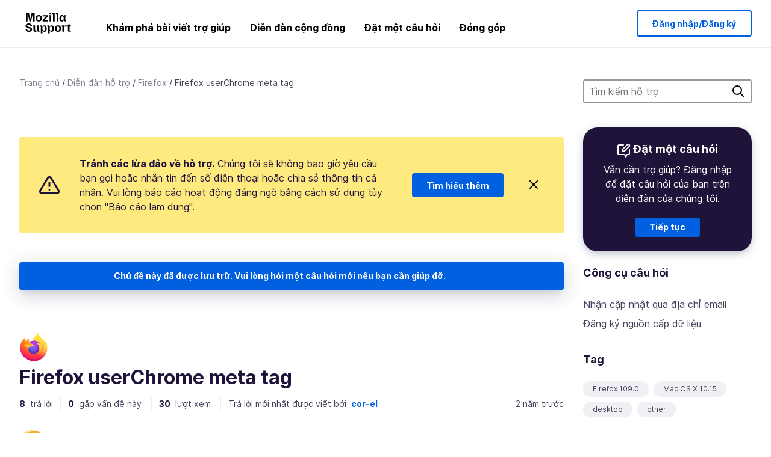

--- FILE ---
content_type: text/html; charset=utf-8
request_url: https://support.mozilla.org/vi/questions/1403060
body_size: 75019
content:



<!DOCTYPE html>
<html class="no-js" lang="vi"
  dir="ltr"
  data-gtm-container-id="G-2VC139B3XV"
  data-ga-content-group="support-forum-question-details"
  
  
  data-ga-topics="/other/"
  data-ga-products="/firefox/"
  
  >
<head>
  <!--
Read more about our custom configuration and use of Google Analytics here:
https://bugzilla.mozilla.org/show_bug.cgi?id=1122305#c8
-->

<!-- Google Tag Manager -->

  <script src="https://assets-prod.sumo.prod.webservices.mozgcp.net/static/gtm-snippet.f1a8b29a563ecd7a.js" nonce="Eml2dsvDcT0l8EyEVvC71Q=="></script>

<!-- End Google Tag Manager -->

  
  <meta http-equiv="Content-Type" content="text/html; charset=utf-8"/>

  
    <title>Firefox userChrome meta tag | Diễn đàn hỗ trợ Firefox | Mozilla Support</title>
  

  
<link rel="apple-touch-icon" sizes="180x180" href="https://assets-prod.sumo.prod.webservices.mozgcp.net/static/apple-touch-icon.40087fc676872dcc.png">
<link rel="icon" type="image/png" href="https://assets-prod.sumo.prod.webservices.mozgcp.net/static/favicon.abcbdb85e0f9e7a0.png">
<link rel="manifest" href="/manifest.json">
<link rel="shortcut icon" href="https://assets-prod.sumo.prod.webservices.mozgcp.net/static/favicon.abcbdb85e0f9e7a0.png">
<meta name="theme-color" content="#ffffff">


  <link rel="search" type="application/opensearchdescription+xml" title="Mozilla Support" href="/vi/search/xml"/>
  
    
      <link rel="alternate" type="application/atom+xml" href="/vi/questions/1403060/feed" title="Các câu trả lời gần đây cho Firefox userChrome meta tag"/>
    
  

  
  
  <link href="https://assets-prod.sumo.prod.webservices.mozgcp.net/static/screen.02cf61ea7585e2c7.css" rel="stylesheet" nonce="Eml2dsvDcT0l8EyEVvC71Q==">

  
  
  <script defer="defer" src="https://assets-prod.sumo.prod.webservices.mozgcp.net/static/32.a390ba7069326239.js" nonce="Eml2dsvDcT0l8EyEVvC71Q=="></script><script defer="defer" src="https://assets-prod.sumo.prod.webservices.mozgcp.net/static/common.ec3737bd76c83a6a.js" nonce="Eml2dsvDcT0l8EyEVvC71Q=="></script>
  
    <script defer="defer" src="https://assets-prod.sumo.prod.webservices.mozgcp.net/static/563.d2208bc80d8cbb85.js" nonce="Eml2dsvDcT0l8EyEVvC71Q=="></script><script defer="defer" src="https://assets-prod.sumo.prod.webservices.mozgcp.net/static/97.8e952a44863bc2d1.js" nonce="Eml2dsvDcT0l8EyEVvC71Q=="></script><script defer="defer" src="https://assets-prod.sumo.prod.webservices.mozgcp.net/static/566.52e082bc6ceca92f.js" nonce="Eml2dsvDcT0l8EyEVvC71Q=="></script><script defer="defer" src="https://assets-prod.sumo.prod.webservices.mozgcp.net/static/973.5c0e61d08bef7718.js" nonce="Eml2dsvDcT0l8EyEVvC71Q=="></script><script defer="defer" src="https://assets-prod.sumo.prod.webservices.mozgcp.net/static/930.13d36af0fc47ef12.js" nonce="Eml2dsvDcT0l8EyEVvC71Q=="></script><script defer="defer" src="https://assets-prod.sumo.prod.webservices.mozgcp.net/static/467.e805b3b5a73440ca.js" nonce="Eml2dsvDcT0l8EyEVvC71Q=="></script><script defer="defer" src="https://assets-prod.sumo.prod.webservices.mozgcp.net/static/questions.1bcd608b092ca4c8.js" nonce="Eml2dsvDcT0l8EyEVvC71Q=="></script>
  
    <script defer="defer" src="https://assets-prod.sumo.prod.webservices.mozgcp.net/static/topics.0959f4c243cd4f8a.js" nonce="Eml2dsvDcT0l8EyEVvC71Q=="></script>
  
  <script defer="defer" src="https://assets-prod.sumo.prod.webservices.mozgcp.net/static/common.fx.download.46606c8553638ec9.js" nonce="Eml2dsvDcT0l8EyEVvC71Q=="></script>

  
    
      <meta name="robots" content="noindex"/>
    
  

  
  <meta name="google-site-verification" content="2URA-2Y9BeYYUf8B2BSsBSVetJJS3TZwlXBOaMx2VfY" />
  
  <meta name="google-site-verification" content="ueNbCgS4e1JIAgLGwufm-jHaIcLXFLtFMmR_65S1Ag0" />
  
  <meta name="msvalidate.01" content="1659173DC94819093068B0ED7C51C527" />

  

    <meta name="viewport" content="width=device-width, initial-scale=1.0, maximum-scale=1.0, user-scalable=no" />

  
    <link rel="canonical" href="https://support.mozilla.org/vi/questions/1403060" />
  
</head>

<body class="html-ltr logged-out responsive answers vi"
      data-readonly="false"
      data-usernames-api="/vi/users/api/usernames"
      data-messages-api="/vi/messages/api/autocomplete"
      data-media-url="https://assets-prod.sumo.prod.webservices.mozgcp.net/"
      
>



<ul class="sumo-nav-access" id="nav-access">
  <li><a href="#main-content">Đi đến nội dung chính</a></li>
  <li><a href="/vi/locales">Chuyển đổi ngôn ngữ</a></li>
  <li><a id="skip-to-search" href="#search-q">Đi đến tìm kiếm</a></li>
</ul>



<div class="media-test"></div>

<div id="announcements">
  
  


  
  
</div>

<header class="mzp-c-navigation sumo-nav">
  <div class="mzp-c-navigation-l-content">
    <div class="sumo-nav--container">
      <div class="sumo-nav--logo">
        <a href="/vi/"><img src="https://assets-prod.sumo.prod.webservices.mozgcp.net/static/mozilla-support.4be004d0bbcbfb1e.svg" alt="Mozilla Support Logo"/></a>
      </div>

      <button data-mobile-nav-search-button class="sumo-nav--search-button" type="button">Search</button>
      <button data-sumo-toggle-nav="#main-navigation" class="sumo-nav--toggle-button" type="button" aria-controls="main-navigation">Menu</button>
      <a class="sumo-nav--avatar-button" data-sumo-toggle-nav="#profile-navigation" aria-controls="profile-navigation" aria-role="button">
        
        <img class="avatar" src="https://assets-prod.sumo.prod.webservices.mozgcp.net/static/default-FFA-avatar.1eeb2a0a42235417.png" alt="Avatar for Username">
        

      </a>
      <div class="mzp-c-navigation-items sumo-nav--list-wrap" id="main-navigation">
        <div class="mzp-c-navigation-menu">
          <nav class="mzp-c-menu mzp-is-basic">
              
              <ul class="mzp-c-menu-category-list sumo-nav--list">
                
<li class="mzp-c-menu-category mzp-has-drop-down mzp-js-expandable">
  <a class="mzp-c-menu-title sumo-nav--link" href="/vi/questions/" aria-haspopup="true"
    aria-controls="mzp-c-menu-panel-help">Khám phá bài viết trợ giúp</a>
  <div class="mzp-c-menu-panel mzp-has-card" id="mzp-c-menu-panel-help">
    <div class="sumo-nav--dropdown-container">
      <div class="sumo-nav--dropdown-grid">
        <button class="mzp-c-menu-button-close" type="button"
          aria-controls="mzp-c-menu-panel-example">Đóng menu Firefox</button>
        <div class="sumo-nav--dropdown-col">
          <section class="mzp-c-menu-item mzp-has-icon sumo-nav--dropdown-item">
          <div class="mzp-c-menu-item-head">
            <svg class="mzp-c-menu-item-icon" width="24" height="24" xmlns="http://www.w3.org/2000/svg" viewBox="0 0 24 24">
              <g transform="translate(3 3)" stroke="#000" stroke-width="2" fill="none" fill-rule="evenodd"
                stroke-linecap="round">
                <rect stroke-linejoin="round" width="18" height="18" rx="2" />
                <path d="M4 5h10M4 9h10M4 13h4" />
              </g>
            </svg>
            <h4 class="mzp-c-menu-item-title">Khám phá theo sản phẩm</h4>
          </div>
            <ul class="mzp-c-menu-item-list sumo-nav--sublist">
              <li>
                <a href="/vi/products/firefox"
                  data-event-name="link_click"
                  data-event-parameters='{
                    "link_name": "main-menu.firefox-browser.product-home",
                    "link_detail": "firefox"
                  }'>
                  Firefox cho máy tính để bàn
                </a>
              </li>
              <li>
                <a href="/vi/products/mozilla-vpn"
                  data-event-name="link_click"
                  data-event-parameters='{
                    "link_name": "main-menu.mozilla-vpn.product-home",
                    "link_detail": "mozilla-vpn"
                  }'>
                  Mozilla VPN
                </a>
              </li>
              <li>
                <a href="/vi/products/ios"
                  data-event-name="link_click"
                  data-event-parameters='{
                    "link_name": "main-menu.firefox-for-ios.product-home",
                    "link_detail": "ios"
                  }'>
                  Firefox dành cho iOS
                </a>
              </li>
              <li>
                <a href="/vi/products/thunderbird"
                  data-event-name="link_click"
                  data-event-parameters='{
                    "link_name": "main-menu.thunderbird.product-home",
                    "link_detail": "thunderbird"
                  }'>
                  Thunderbird
                </a>
              </li>
              <li>
                <a href="/vi/products/mobile"
                  data-event-name="link_click"
                  data-event-parameters='{
                    "link_name": "main-menu.firefox-for-android.product-home",
                    "link_detail": "mobile"
                  }'>
                  Firefox dành cho Android
                </a>
              </li>
              <li>
                <a class="color-link" href="/vi/products/"
                  data-event-name="link_click"
                  data-event-parameters='{"link_name": "main-menu.browse-all-articles.list-products"}'>
                  Xem tất cả sản phẩm
                </a>
              </li>
            </ul>
          </section>
        </div>
        <div class="sumo-nav--dropdown-col">
          <section class="mzp-c-menu-item mzp-has-icon sumo-nav--dropdown-item">
            <div class="mzp-c-menu-item-head">
              <svg class="mzp-c-menu-item-icon" width="24" height="24" xmlns="http://www.w3.org/2000/svg" viewBox="0 0 24 24">
                <g transform="translate(3 3)" stroke="#000" stroke-width="2" fill="none" fill-rule="evenodd"
                  stroke-linecap="round">
                  <rect stroke-linejoin="round" width="18" height="18" rx="2" />
                  <path d="M4 5h10M4 9h10M4 13h4" />
                </g>
              </svg>
              <h4 class="mzp-c-menu-item-title">Khám phá theo chủ đề</h4>
            </div>
            
  
  
  
  
  
  

  
    
    
    
    
    
    
    

  

  <ul class="mzp-c-menu-item-list sumo-nav--sublist">
    <li>
      <a href="/vi/topics/settings"
          data-event-name="link_click"
          data-event-parameters='{
          "link_name": "main-menu.topic-home",
          "link_detail": "settings"
        }'>
          Cài đặt
      </a>
    </li>
    <li>
      <a href="/vi/topics/installation-and-updates"
          data-event-name="link_click"
          data-event-parameters='{
          "link_name": "main-menu.topic-home",
          "link_detail": "installation-and-updates"
        }'>
          Installation and updates
      </a>
    </li>
    <li>
      <a href="/vi/topics/email-and-messaging"
          data-event-name="link_click"
          data-event-parameters='{
          "link_name": "main-menu.topic-home",
          "link_detail": "email-and-messaging"
        }'>
          Email and messaging
      </a>
    </li>
    <li>
      <a href="/vi/topics/performance-and-connectivity"
          data-event-name="link_click"
          data-event-parameters='{
          "link_name": "main-menu.topic-home",
          "link_detail": "performance-and-connectivity"
        }'>
          Performance and connectivity
      </a>
    </li>
    <li>
      <a href="/vi/topics/privacy-and-security"
          data-event-name="link_click"
          data-event-parameters='{
          "link_name": "main-menu.topic-home",
          "link_detail": "privacy-and-security"
        }'>
          Privacy and security
      </a>
    </li>
    <li>
      <a href="/vi/topics/browse"
          data-event-name="link_click"
          data-event-parameters='{
          "link_name": "main-menu.topic-home",
          "link_detail": "browse"
        }'>
          Duyệt
      </a>
    </li>
  </ul>

          </section>
        </div>
      </div>
    </div>
  </div>
</li>
<li class="mzp-c-menu-category mzp-has-drop-down mzp-js-expandable">
  <a class="mzp-c-menu-title sumo-nav--link" href="#" aria-haspopup="true" aria-controls="mzp-c-menu-panel-tools">Diễn đàn cộng đồng</a>
  <div class="mzp-c-menu-panel mzp-has-card" id="mzp-c-menu-panel-tools">
    <div class="sumo-nav--dropdown-container">
      <div class="sumo-nav--dropdown-grid">
        <button class="mzp-c-menu-button-close" type="button"
          aria-controls="mzp-c-menu-panel-example">Đóng menu Firefox</button>
        <div class="sumo-nav--dropdown-col">
          <section class="mzp-c-menu-item mzp-has-icon sumo-nav--dropdown-item">
            <div class="mzp-c-menu-item-head">
              <svg class="mzp-c-menu-item-icon" width="24" height="24" xmlns="http://www.w3.org/2000/svg"
                viewBox="0 0 24 24">
                <g stroke="#000" stroke-width="2" fill="none" fill-rule="evenodd" stroke-linecap="round"
                  stroke-linejoin="round">
                  <path
                    d="M17 17l-1.051 3.154a1 1 0 01-1.898 0L13 17H5a2 2 0 01-2-2V5a2 2 0 012-2h14a2 2 0 012 2v10a2 2 0 01-2 2h-2zM7 8h10M7 12h10" />
                </g>
              </svg>
              <h4 class="mzp-c-menu-item-title">Duyệt theo sản phẩm</h4>
            </div>
            <ul class="mzp-c-menu-item-list sumo-nav--sublist">
              <li>
                <a href="/vi/questions/firefox"
                   data-event-name="link_click"
                   data-event-parameters='{
                    "link_name": "main-menu.support-forum-home",
                    "link_detail": "desktop"
                  }'>
                   Firefox cho máy tính để bàn
                </a>
              </li>
              <li>
                <a href="/vi/questions/focus-firefox"
                   data-event-name="link_click"
                   data-event-parameters='{
                    "link_name": "main-menu.support-forum-home",
                    "link_detail": "focus"
                  }'>
                   Firefox Focus
                </a>
              </li>
              <li>
                <a href="/vi/questions/ios"
                   data-event-name="link_click"
                   data-event-parameters='{
                    "link_name": "main-menu.support-forum-home",
                    "link_detail": "ios"
                  }'>
                   Firefox dành cho iOS
                </a>
              </li>
              <li>
                <a href="/vi/questions/thunderbird"
                   data-event-name="link_click"
                   data-event-parameters='{
                    "link_name": "main-menu.support-forum-home",
                    "link_detail": "thunderbird"
                  }'>
                   Thunderbird
                </a>
              </li>
              <li>
                <a href="/vi/questions/mobile"
                   data-event-name="link_click"
                   data-event-parameters='{
                    "link_name": "main-menu.support-forum-home",
                    "link_detail": "mobile"
                  }'>
                   Firefox dành cho Android
                </a>
              </li>
              <li>
                <a class="color-link" href="/vi/questions/"
                   data-event-name="link_click"
                   data-event-parameters='{
                    "link_name": "main-menu.support-forum-home",
                    "link_detail": "view-all-home"
                  }'>
                   Xem tất cả diễn đàn
                </a>
              </li>
            </ul>
          </section>
        </div>
        <div class="sumo-nav--dropdown-col">
          <section class="mzp-c-menu-item mzp-has-icon sumo-nav--dropdown-item">
            <div class="mzp-c-menu-item-head">
              <svg class="mzp-c-menu-item-icon" width="24" height="24" xmlns="http://www.w3.org/2000/svg"
                viewBox="0 0 24 24">
                <path
                  d="M10.5 9.5L3 17c-1 1.667-1 3 0 4s2.333.833 4-.5l7.5-7.5c2.333 1.054 4.333.734 6-.96 1.667-1.693 1.833-3.707.5-6.04l-3 3-2.5-.5L15 6l3-3c-2.333-1.333-4.333-1.167-6 .5-1.667 1.667-2.167 3.667-1.5 6z"
                  stroke="#000" stroke-width="2" fill="none" fill-rule="evenodd" stroke-linecap="round"
                  stroke-linejoin="round" />
              </svg>
              <h4 class="mzp-c-menu-item-title">Duyệt tất cả các chủ đề của diễn đàn theo chủ đề</h4>
            </div>
            
  
  
  
  
  
  

  
    
    
    
    
    
    
    
  

  <ul class="mzp-c-menu-item-list sumo-nav--sublist">
    <li>
      <a href="/vi/questions/topic/settings"
          data-event-name="link_click"
          data-event-parameters='{
          "link_name": "main-menu.support-forum-home",
          "link_detail": "settings"
        }'>
          Cài đặt
      </a>
    </li>
    <li>
      <a href="/vi/questions/topic/installation-and-updates"
          data-event-name="link_click"
          data-event-parameters='{
          "link_name": "main-menu.support-forum-home",
          "link_detail": "installation-and-updates"
        }'>
          Installation and updates
      </a>
    </li>
    <li>
      <a href="/vi/questions/topic/email-and-messaging"
          data-event-name="link_click"
          data-event-parameters='{
          "link_name": "main-menu.support-forum-home",
          "link_detail": "email-and-messaging"
        }'>
          Email and messaging
      </a>
    </li>
    <li>
      <a href="/vi/questions/topic/performance-and-connectivity"
          data-event-name="link_click"
          data-event-parameters='{
          "link_name": "main-menu.support-forum-home",
          "link_detail": "performance-and-connectivity"
        }'>
          Performance and connectivity
      </a>
    </li>
    <li>
      <a href="/vi/questions/topic/privacy-and-security"
          data-event-name="link_click"
          data-event-parameters='{
          "link_name": "main-menu.support-forum-home",
          "link_detail": "privacy-and-security"
        }'>
          Privacy and security
      </a>
    </li>
    <li>
      <a href="/vi/questions/topic/browse"
          data-event-name="link_click"
          data-event-parameters='{
          "link_name": "main-menu.support-forum-home",
          "link_detail": "browse"
        }'>
          Duyệt
      </a>
    </li>
  </ul>

          </section>
        </div>
      </div>
    </div>
  </div>
</li>

<li class="mzp-c-menu-category mzp-has-drop-down mzp-js-expandable">
  <a class="mzp-c-menu-title sumo-nav--link" href="/vi/questions/" aria-haspopup="true"
    aria-controls="mzp-c-menu-panel-help">Đặt một câu hỏi</a>
  <div class="mzp-c-menu-panel mzp-has-card" id="mzp-c-menu-panel-help">
    <div class="sumo-nav--dropdown-container">
      <div class="sumo-nav--dropdown-grid">
        <button class="mzp-c-menu-button-close" type="button"
          aria-controls="mzp-c-menu-panel-example">Đóng menu Firefox
        </button>
        <div class="sumo-nav--dropdown">
          <section class="mzp-c-menu-item mzp-has-icon sumo-nav--dropdown-item">
            <div class="mzp-c-menu-item-head">
              <svg class="mzp-c-menu-item-icon" width="24" height="24" xmlns="http://www.w3.org/2000/svg"
                viewBox="0 0 24 24">
                <g stroke="#000" stroke-width="2" fill="none" fill-rule="evenodd" stroke-linecap="round"
                  stroke-linejoin="round">
                  <path d="M11 3H4a2 2 0 00-2 2v12a2 2 0 002 2h9l2 4 2-4h2a2 2 0 002-2v-6" />
                  <path d="M17.5 2.5a2.121 2.121 0 013 3L13 13l-4 1 1-4 7.5-7.5z" />
                </g>
              </svg>
              <h4 class="mzp-c-menu-item-title">Nhận trợ giúp với</h4>
            </div>
            <ul class="mzp-c-menu-item-list sumo-nav--sublist-aaq">
              <li>
                <a href="/vi/questions/new/desktop"
                   data-event-name="link_click"
                   data-event-parameters='{
                    "link_name": "main-menu.aaq-step-2",
                    "link_detail": "desktop"
                  }'>
                   Firefox cho máy tính để bàn
                </a>
              </li>
              <li>
                <a href="/vi/questions/new/firefox-enterprise"
                   data-event-name="link_click"
                   data-event-parameters='{
                    "link_name": "main-menu.aaq-step-2",
                    "link_detail": "firefox-enterprise"
                  }'>
                   Firefox dành cho doanh nghiệp
                </a>
              </li>
              <li>
                <a href="/vi/questions/new/relay"
                   data-event-name="link_click"
                   data-event-parameters='{
                    "link_name": "main-menu.aaq-step-2",
                    "link_detail": "relay"
                  }'>
                   Firefox Relay
                </a>
              </li>
              <li>
                <a href="/vi/questions/new/thunderbird"
                   data-event-name="link_click"
                   data-event-parameters='{
                    "link_name": "main-menu.aaq-step-2",
                    "link_detail": "thunderbird"
                  }'>
                   Thunderbird
                </a>
              </li>
              <li>
                <a href="/vi/questions/new/ios"
                   data-event-name="link_click"
                   data-event-parameters='{
                    "link_name": "main-menu.aaq-step-2",
                    "link_detail": "ios"
                  }'>
                   Firefox dành cho iOS
                </a>
              </li>
              <li>
                <a href="/vi/questions/new/focus"
                   data-event-name="link_click"
                   data-event-parameters='{
                    "link_name": "main-menu.aaq-step-2",
                    "link_detail": "focus"
                  }'>
                   Firefox Focus
                </a>
              </li>
              <li>
                <a href="/vi/questions/new/monitor"
                   data-event-name="link_click"
                   data-event-parameters='{
                    "link_name": "main-menu.aaq-step-2",
                    "link_detail": "monitor"
                  }'>
                   Monitor
                </a>
              </li>
              <li>
                <a href="/vi/questions/new/mozilla-account"
                   data-event-name="link_click"
                   data-event-parameters='{
                    "link_name": "main-menu.aaq-step-2",
                    "link_detail": "mozilla-account"
                  }'>
                   Tài khoản Mozilla
                </a>
              </li>
              <li>
                <a href="/vi/questions/new/mobile"
                   data-event-name="link_click"
                   data-event-parameters='{
                    "link_name": "main-menu.aaq-step-2",
                    "link_detail": "mobile"
                  }'>
                   Firefox dành cho Android
                </a>
              </li>
              <li>
                <a href="/vi/questions/new/mozilla-vpn"
                   data-event-name="link_click"
                   data-event-parameters='{
                    "link_name": "main-menu.aaq-step-2",
                    "link_detail": "mozilla-vpn"
                  }'>
                   Mozilla VPN
                </a>
              </li>
              <li>
                <a href="/vi/questions/new/pocket"
                   data-event-name="link_click"
                   data-event-parameters='{
                    "link_name": "main-menu.aaq-step-2",
                    "link_detail": "pocket"
                  }'>
                   Pocket
                </a>
              </li>
              <li>
                <a class="color-link" href="/vi/questions/new"
                   data-event-name="link_click"
                   data-event-parameters='{
                    "link_name": "main-menu.aaq-step-1",
                    "link_detail": "view-all"
                  }'>
                   Xem tất cả
                </a>
              </li>
            </ul>
          </section>
        </div>
      </div>
    </div>
  </div>
</li>


  <li class="mzp-c-menu-category">
    <a class="mzp-c-menu-title sumo-nav--link" href="/vi/contribute"
      data-event-name="link_click"
      data-event-parameters='{"link_name": "main-menu.contribute.contribute-home"}'>
      Đóng góp
    </a>
  </li>


              </ul>
              
          </nav>
        </div>
      </div>

      <div class="mzp-c-navigation-items sumo-nav--list-wrap-right logged-out" id="profile-navigation">
        <div class="mzp-c-navigation-menu">
          <nav class="mzp-c-menu mzp-is-basic">
              
              <ul class="mzp-c-menu-category-list sumo-nav--list">
                

<li class="mzp-c-menu-category sumo-nav--item-right">
  
<form data-instant-search="form" id="support-search"  action="/vi/search/" method="get"
   class="simple-search-form">
  
  <input spellcheck="true" type="search" autocomplete="off" name="q" aria-required="true"
    placeholder="Tìm kiếm câu hỏi, bài viết hoặc chủ đề (ví dụ: lưu mật khẩu trong Firefox)" class="searchbox" id="search-q" />
  <button type="submit" title="Tìm kiếm" class="search-button">Tìm kiếm</button>
</form>


  
</li>


<li
  class="mzp-c-menu-category logged-out-button-row ">
  
  <a rel="nofollow" href="/vi/users/auth" class="sumo-button secondary-button button-lg"
    data-event-name="link_click"
    data-event-parameters='{"link_name": "main-menu.sign-in-up"}'>
    Đăng nhập/Đăng ký
  </a>
  
</li>

              </ul>
              
          </nav>
        </div>
      </div>
      <div class="mzp-c-navigation-items sumo-nav--mobile-search-form" id="search-navigation">
        <div class="mzp-c-navigation-menu">
          <nav class="mzp-c-menu mzp-is-basic">
            
<form data-instant-search="form" id="mobile-search-results"  action="/vi/search/" method="get"
   class="simple-search-form">
  
  <input spellcheck="true" type="search" autocomplete="off" name="q" aria-required="true"
    placeholder="Tìm kiếm câu hỏi, bài viết hoặc chủ đề (ví dụ: lưu mật khẩu trong Firefox)" class="searchbox" id="search-q" />
  <button type="submit" title="Tìm kiếm" class="search-button">Tìm kiếm</button>
</form>

          </nav>
        </div>
      </div>
    </div>
  </div>
</header><!--/.mzp-c-navigation -->


<!-- This is only displayed when the instant search is active.
     This block is overriden in home.html and product.html,
     and can likely be removed when frontend search is replaced. -->
<div class="home-search-section sumo-page-section--lg shade-bg hidden-search-masthead">
  <div class="mzp-l-content narrow">
    <div class="home-search-section--content">
      <h4 class="sumo-page-heading-xl">Tìm kiếm hỗ trợ</h4>
      
<form data-instant-search="form" id="hidden-search"  action="/vi/search/" method="get"
   class="simple-search-form">
  
  <input spellcheck="true" type="search" autocomplete="off" name="q" aria-required="true"
    placeholder="Tìm kiếm câu hỏi, bài viết hoặc chủ đề (ví dụ: lưu mật khẩu trong Firefox)" class="searchbox" id="search-q" />
  <button type="submit" title="Tìm kiếm" class="search-button">Tìm kiếm</button>
</form>

    </div>
  </div>
</div>








<div class="mzp-l-content " id="main-content">
  <div class="sumo-page-section--inner">
    



      
<div class="breadcrumbs" id="main-breadcrumbs">
  <ol id="breadcrumbs" class="breadcrumbs--list">
  
    
      
        <li><a href="/vi/">Trang chủ</a></li>
      
    
  
    
      
        <li><a href="/vi/questions/">Diễn đàn hỗ trợ</a></li>
      
    
  
    
      
        <li><a href="/vi/questions/firefox">Firefox</a></li>
      
    
  
    
      <li>Firefox userChrome meta tag</li>
    
  
  </ol>
  </div>

    

    <div class="sumo-l-two-col ">
      
      <aside id="aside" class="sumo-l-two-col--sidebar">
        
        
<div class="search-form-sidebar large-only">
  
<form data-instant-search="form" id="support-search-sidebar"  action="/vi/search/" method="get"
   class="simple-search-form">
  
  <input spellcheck="true" type="search" autocomplete="off" name="q" aria-required="true"
    placeholder="Tìm kiếm hỗ trợ" class="searchbox" id="search-q" />
  <button type="submit" title="Tìm kiếm" class="search-button">Tìm kiếm</button>
</form>

</div>


  
  <div class="aaq-widget card is-inverse elevation-01 text-center radius-md">
    <h2 class="card--title has-bottom-margin">
      <svg class="card--icon-sm" width="24px" height="24px" viewBox="0 0 24 24" xmlns="http://www.w3.org/2000/svg">
        <g stroke="none" stroke-width="1" fill="none" fill-rule="evenodd" stroke-linecap="round" stroke-linejoin="round">
          <g transform="translate(2.000000, 1.878680)" stroke="#FFFFFF" stroke-width="2">
            <path d="M9,1.12132031 L2,1.12132031 C0.8954305,1.12132031 5.32907052e-15,2.01675081 5.32907052e-15,3.12132031 L5.32907052e-15,15.1213203 C5.32907052e-15,16.2258898 0.8954305,17.1213203 2,17.1213203 L11,17.1213203 L13,21.1213203 L15,17.1213203 L17,17.1213203 C18.1045695,17.1213203 19,16.2258898 19,15.1213203 L19,9.12132031"></path>
            <path d="M15.5,0.621320312 C16.3284271,-0.207106783 17.6715729,-0.207106769 18.5,0.621320344 C19.3284271,1.44974746 19.3284271,2.79289318 18.5,3.62132031 L11,11.1213203 L7,12.1213203 L8,8.12132031 L15.5,0.621320312 Z"></path>
          </g>
        </g>
      </svg>

      Đặt một câu hỏi
    </h2>
    
    
    
    
    

    
      
        
          <p>Vẫn cần trợ giúp? Đăng nhập để đặt câu hỏi của bạn trên diễn đàn của chúng tôi.</p>
        
      
    

    

    
  
    <a class="sumo-button primary-button feature-box"
      href="/vi/kb/get-community-support?exit_aaq=1"
      data-event-name="link_click"
      data-event-parameters='{
        "link_name": "aaq-widget.community-support.kb-article",
        "link_detail": "firefox"
      }'>
      Tiếp tục
    </a>
    </div>

<div class="questions-sidebar">
  <nav class="sidebar-nav is-action-list" id="question-tools">
    <span class="details-heading"></span>
    <ul class="sidebar-nav--list" id="related-content">
      <li class="sidebar-subheading sidebar-nav--heading-item">Công cụ câu hỏi</li>
      
      
      
      
      <li class="email">
        
          <a id="email-subscribe-link" href="javascript:;" data-sumo-modal="email-subscribe">Nhận cập nhật qua địa chỉ email</a>
          


<section id="email-subscribe" class="mzp-u-modal-content" title="Nhận cập nhật qua địa chỉ email">
  <h2 class="sumo-page-subheading">Nhận cập nhật qua địa chỉ email</h2>
  <form action="/vi/questions/1403060/watch" method="post">
    <input type='hidden' name='csrfmiddlewaretoken' value='0DELyyL3VkqRdcf3Fj5xwwYkGS9sIya49LjxaMCtYzBDsPmZ6hSy4QA1T7WpuPZ8' />
    
    
    <div class="field">
      <input type="text" name="email" placeholder="Nhập địa chỉ email của bạn tại đây." maxlength="320" id="id_email">
    </div>
    

    
    <ul id="id_event_type">
      <li class="field radio is-condensed">
        <input type="radio" name="event_type" value="reply" required="" checked="" id="id_event_type_0">
        <label for="id_event_type_0">khi có ai đó trả lời.</label>
      </li>
      <li class="field radio is-condensed">
        <input type="radio" name="event_type" value="solution" required="" id="id_event_type_1">
        <label for="id_event_type_1">khi một giải pháp được tìm thấy.</label>
      </li>
    </ul>

    <div class="sumo-button-wrap reverse-on-desktop align-full">
      <input type="submit" class="sumo-button primary-button button-lg" value="Gửi cập nhật" />
    <span class="cancel">
      <button type="button" class="sumo-button button-lg" data-sumo-modal-close>Hủy bỏ</button>
    </span>
    </div>
  </form>
</section>
        
      </li>
      <li class="rss">
        <a href="/vi/questions/1403060/feed">Đăng ký nguồn cấp dữ liệu</a>
      </li>

      

      <li class="sidebar-subheading sidebar-nav--heading-item">Tag</li>
      <li id="tags-list">
        <div class="folder">
          
            <div class="sidebox tight cf" id="tags">
              <div class="tags">

                
                  <ul class="tag-list cf immutable">
                    
                      <li class="tag"><a class="tag-name" href="/vi/questions/firefox?tagged=firefox-1090">Firefox 109.0</a>
                      </li>
                    
                      <li class="tag"><a class="tag-name" href="/vi/questions/firefox?tagged=mac-os-x-1015">Mac OS X 10.15</a>
                      </li>
                    
                      <li class="tag"><a class="tag-name" href="/vi/questions/firefox?tagged=desktop">desktop</a>
                      </li>
                    
                      <li class="tag"><a class="tag-name" href="/vi/questions/firefox?tagged=other">other</a>
                      </li>
                    
                  </ul>
                
              </div>
            </div>
          
        </div>
      </li>
      

        
        <li class="sidebar-subheading sidebar-nav--heading-item">Xem thêm</li>
        
        <li class="related-question">
          <a href="/vi/questions/935479">importing profile from version 3.0.15 to current version possible?</a>
        </li>
        
        <li class="related-question">
          <a href="/vi/questions/1293042">Using flash player in firefox after 2020?</a>
        </li>
        
        <li class="related-question">
          <a href="/vi/questions/1125944">How do I conduct a search and include &#34;but not&#34; such as &#34;egg but not chicken&#34;?</a>
        </li>
        
        
        <li class="related-document">
          <a href="/en-US/kb/firefox-helper-tool-macos">Troubleshoot Firefox updates and the Helper tool</a>
        </li>
        
        <li class="related-document">
          <a href="/en-US/kb/browsing-history-firefox">Browsing history in Firefox - View the websites you have visited</a>
        </li>
        
        <li class="related-document">
          <a href="/en-US/kb/update-failed-error-message-when-updating">How to fix the Update Failed error message when updating Firefox</a>
        </li>
        
        
    </ul>
  </nav>
</div>

        
      </aside>
      
      <main role="main" class="sumo-l-two-col--main">
      
  

      
  
<div class="sumo-banner sumo-banner-warning" id="id_scam_alert" data-close-initial="hidden">
  <div class="content">
    <svg viewBox="0 0 24 24" xmlns="http://www.w3.org/2000/svg" fill="none" stroke="currentColor" stroke-width="2" stroke-linecap="round" stroke-linejoin="round">
  <path id="icon-alert" d="M10.29 3.86L1.82 18a2 2 0 0 0 1.71 3h16.94a2 2 0 0 0 1.71-3L13.71 3.86a2 2 0 0 0-3.42 0z"></path>
  <line x1="12" y1="9" x2="12" y2="13"></line>
  <line x1="12" y1="17" x2="12" y2="17"></line>
</svg>
    <p class="heading">
      <strong>Tránh các lừa đảo về hỗ trợ.</strong> Chúng tôi sẽ không bao giờ yêu cầu bạn gọi hoặc nhắn tin đến số điện thoại hoặc chia sẻ thông tin cá nhân. Vui lòng báo cáo hoạt động đáng ngờ bằng cách sử dụng tùy chọn "Báo cáo lạm dụng".
    </p>
    <a href="https://support.mozilla.org/kb/avoid-and-report-mozilla-tech-support-scams"
      class="sumo-button primary-button button-lg">Tìm hiểu thêm</a>
    <button class="sumo-close-button close-button" data-close-id="id_scam_alert" data-close-memory="remember">
      <img src="https://assets-prod.sumo.prod.webservices.mozgcp.net/static/close.5d98c7f0a49b9f91.svg" />
    </button>
  </div>
</div>

  <article>
    <div id="question-1403060" class="question" itemscope itemtype="http://schema.org/Question">
      
        <div class="notice mzp-c-notification-bar mzp-t-click">
          <p>
            Chủ đề này đã được lưu trữ.
          

          <a href="/vi/questions/new">
            Vui lòng hỏi một câu hỏi mới nếu bạn cần giúp đỡ.
          </a>
          </p>
        </div>
      

      
      <img class="page-heading--logo" src="https://assets-prod.sumo.prod.webservices.mozgcp.net/media/uploads/products/2020-04-14-08-36-13-8dda6f.png" alt="Firefox logo" />
      
      <h2 class="sumo-callout-heading summary no-product-heading" itemprop="headline">Firefox userChrome meta tag</h2>

      <div class="question-meta has-border-bottom">
        <ul class="forum--meta-details replies">
          
          
          <li>
            <span class="forum--meta-val">8</span>
            <span class="forum--meta-key">
              trả lời
            </span>
          </li>
          
          <li class="border-left-md">
            <span class="forum--meta-val have-problem">0</span>
            <span class="forum--meta-key">
              gặp vấn đề này
            </span>
          </li>

          
          <li class="border-left-md">
            <span class="forum--meta-val visits">30</span>
            <span class="forum--meta-key">lượt xem</span>
          </li>
          

          
          <li class="border-left-md">
            <span class="forum--meta-key has-border">Trả lời mới nhất được viết bởi</span>
            <span class="forum--meta-val visits no-border">
              <a href="/vi/questions/1403060#answer-1561550">
                cor-el
              </a>
            </span>
          </li>
          
        </ul>

        
        <p class="question-meta--details last-answer-date"><time itemprop="dateModified" datetime="2023-01-24 04:19:47">2 năm trước</time></p>
        

        
      </div>

      <section class="avatar-row">
        <div class="avatar-details user-meta">
          <div class="avatar">
            <a rel="nofollow" href="/vi/user/batkodanny/">
              <img src="https://firefoxusercontent.com/fdb33ea441bb97b906459556f40f9d76" height="48" width="48" alt="Dandandooo"/>
            </a>
          </div>
          <div class="user">
            <div class="asked-by">
              <a class="author-name" rel="nofollow" href="/vi/user/batkodanny/">
                <span class="display-name">Dandandooo</span>
                
  

  

              </a>
            </div>
            <span class="asked-on">
              <time itemprop="dateCreated" datetime="2023-01-22 22:10:13"><time datetime="2023-01-22T22:10:13-08:00">22:10 22/1/23</time></time>
            </span>
          </div>
        </div>

        <div class="mzp-c-menu-list">
          <span class="icon-button" data-has-dropdown>tuỳ chọn khác</span>
          <ul class="mzp-c-menu-list-list">
            
            <li class="mzp-c-menu-list-item"><a class="quoted-reply" href="#question-reply" data-content-id="question-1403060">Trích dẫn</a></li>
          </ul>
        </div>
      </section>

      <div class="main-content">
        <div itemprop="text" class="content"><p>Is it possible to edit the userChrome.css file to have the tab/tool bar change colors like in Safari 15? I am new to CSS but would love to know if this is possible.
</p></div>
        
        <div class="content-raw">Is it possible to edit the userChrome.css file to have the tab/tool bar change colors like in Safari 15? I am new to CSS but would love to know if this is possible.</div>
        

        

        
      </div>

      
    </div>

    
    <h3 class="sumo-card-heading">Tất cả các câu trả lời (8)</h3>
      
      
        





<div class="answer " id="answer-1561272">
  <section class="avatar-row">
    <div class="avatar-details user-meta">
      <div class="avatar">
        <a rel="nofollow" href="/vi/user/SumoBot/">
          <img src="https://assets-prod.sumo.prod.webservices.mozgcp.net/static/avatar.97662f7211aa191a.png" height="48" width="48" alt="SuMo Bot"/>
        </a>
      </div>
      <div class="user">
        <div class="asked-by">
          <a class="author-name" rel="nofollow" href="/vi/user/SumoBot/">
            <span class="display-name">SuMo Bot</span>
            
  
            
  

  

          </a>
          
        </div>
        
        <span class="asked-on">
          <a href="/vi/questions/1403060#answer-1561272">
          <time itemprop="dateCreated" datetime="2023-01-22 22:10:13"><time datetime="2023-01-22T22:28:45-08:00">22:28 22/1/23</time></time>
          </a>
        </span>
        
      </div>
    </div>
    
    <div class="mzp-c-menu-list">
      <span class="icon-button" data-has-dropdown>tuỳ chọn khác</span>
      <ul class="mzp-c-menu-list-list">
        
        <li class="mzp-c-menu-list-item">
          <a class="reply quoted-reply" href="#question-reply" data-content-id="answer-1561272">Trích dẫn</a>
        </li>

        
        
        
      </ul>
    </div>
    
  </section>


  <div class="main-content">
    

    <div class="content">
      
        <p>It is possible to change the colors of the table bar and tool bar in Firefox. To do this, first go to the settings (three horizontal lines in the upper right corner), then press Add-ons and Themes (Ctrl+Shift+A), then Firefox sends you to a web page called Add-ons under which you will find Themes, i.e. colors that you can colorize the table bar.
</p>
      
    </div>

    <div class="content-raw" style="display:none;">It is possible to change the colors of the table bar and tool bar in Firefox. To do this, first go to the settings (three horizontal lines in the upper right corner), then press Add-ons and Themes (Ctrl+Shift+A), then Firefox sends you to a web page called Add-ons under which you will find Themes, i.e. colors that you can colorize the table bar.</div>

    <div class="ans-attachments attachments-list">
      
    </div>
    
  </div>
  
</div>



  
  

  
      
        





<div class="answer " id="answer-1561391">
  <section class="avatar-row">
    <div class="avatar-details user-meta">
      <div class="avatar">
        <a rel="nofollow" href="/vi/user/auckldr/">
          <img src="https://profile.accounts.firefox.com/v1/avatar/t" height="48" width="48" alt="Terry"/>
        </a>
      </div>
      <div class="user">
        <div class="asked-by">
          <a class="author-name" rel="nofollow" href="/vi/user/auckldr/">
            <span class="display-name">Terry</span>
            
  
            
  

  

          </a>
          
        </div>
        
        <span class="asked-on">
          <a href="/vi/questions/1403060#answer-1561391">
          <time itemprop="dateCreated" datetime="2023-01-22 22:10:13"><time datetime="2023-01-23T07:26:34-08:00">07:26 23/1/23</time></time>
          </a>
        </span>
        
      </div>
    </div>
    
    <div class="mzp-c-menu-list">
      <span class="icon-button" data-has-dropdown>tuỳ chọn khác</span>
      <ul class="mzp-c-menu-list-list">
        
        <li class="mzp-c-menu-list-item">
          <a class="reply quoted-reply" href="#question-reply" data-content-id="answer-1561391">Trích dẫn</a>
        </li>

        
        
        
      </ul>
    </div>
    
  </section>


  <div class="main-content">
    

    <div class="content">
      
        <p>It is certainly possible to change tab colours with userChrome.css.  (I have done so.)  I don't recall seeing any code to change toolbar colours (except for the address bar and search bar, which aren't actually toolbars) but I believe it is possible.
</p><p>You could search the css repositories on github or ask on the FirefoxCSS sub of Reddit or the forums on mozillazine. org if you want help with code.
</p>
      
    </div>

    <div class="content-raw" style="display:none;">It is certainly possible to change tab colours with userChrome.css.  (I have done so.)  I don&#39;t recall seeing any code to change toolbar colours (except for the address bar and search bar, which aren&#39;t actually toolbars) but I believe it is possible.

You could search the css repositories on github or ask on the FirefoxCSS sub of Reddit or the forums on mozillazine. org if you want help with code.</div>

    <div class="ans-attachments attachments-list">
      
    </div>
    
  </div>
  
</div>



  
  

  
      
        





<div class="answer " id="answer-1561395">
  <section class="avatar-row">
    <div class="avatar-details user-meta">
      <div class="avatar">
        <a rel="nofollow" href="/vi/user/auckldr/">
          <img src="https://profile.accounts.firefox.com/v1/avatar/t" height="48" width="48" alt="Terry"/>
        </a>
      </div>
      <div class="user">
        <div class="asked-by">
          <a class="author-name" rel="nofollow" href="/vi/user/auckldr/">
            <span class="display-name">Terry</span>
            
  
            
  

  

          </a>
          
        </div>
        
        <span class="asked-on">
          <a href="/vi/questions/1403060#answer-1561395">
          <time itemprop="dateCreated" datetime="2023-01-22 22:10:13"><time datetime="2023-01-23T07:43:37-08:00">07:43 23/1/23</time></time>
          </a>
        </span>
        
      </div>
    </div>
    
    <div class="mzp-c-menu-list">
      <span class="icon-button" data-has-dropdown>tuỳ chọn khác</span>
      <ul class="mzp-c-menu-list-list">
        
        <li class="mzp-c-menu-list-item">
          <a class="reply quoted-reply" href="#question-reply" data-content-id="answer-1561395">Trích dẫn</a>
        </li>

        
        
        
      </ul>
    </div>
    
  </section>


  <div class="main-content">
    

    <div class="content">
      
        <p>See also <a href="https://developer.mozilla.org/en-US/docs/Web/CSS" rel="nofollow">https://developer.mozilla.org/en-US/docs/Web/CSS</a>
</p>
      
    </div>

    <div class="content-raw" style="display:none;">See also https://developer.mozilla.org/en-US/docs/Web/CSS</div>

    <div class="ans-attachments attachments-list">
      
    </div>
    
  </div>
  
</div>



  
  

  
      
        





<div class="answer " id="answer-1561400">
  <section class="avatar-row">
    <div class="avatar-details user-meta">
      <div class="avatar">
        <a rel="nofollow" href="/vi/user/cor-el/">
          <img src="https://firefoxusercontent.com/f369028d14003acbf4f1a9ed0debb2c8" height="48" width="48" alt="cor-el"/>
        </a>
      </div>
      <div class="user">
        <div class="asked-by">
          <a class="author-name" rel="nofollow" href="/vi/user/cor-el/">
            <span class="display-name">cor-el</span>
            
  
    <ul class="karma-titles">
      
        <li>Moderator</li>
      
    </ul>
  
            
  

  

          </a>
          
        </div>
        
        <span class="asked-on">
          <a href="/vi/questions/1403060#answer-1561400">
          <time itemprop="dateCreated" datetime="2023-01-22 22:10:13"><time datetime="2023-01-23T08:09:00-08:00">08:09 23/1/23</time></time>
          </a>
        </span>
        
      </div>
    </div>
    
    <div class="mzp-c-menu-list">
      <span class="icon-button" data-has-dropdown>tuỳ chọn khác</span>
      <ul class="mzp-c-menu-list-list">
        
        <li class="mzp-c-menu-list-item">
          <a class="reply quoted-reply" href="#question-reply" data-content-id="answer-1561400">Trích dẫn</a>
        </li>

        
        
        
      </ul>
    </div>
    
  </section>


  <div class="main-content">
    

    <div class="content">
      
        <p>How does this feature work in Safari&nbsp;?
Can you attach a screenshot?
</p>
<ul><li><a href="https://support.mozilla.org/en-US/kb/how-do-i-create-screenshot-my-problem" rel="nofollow">https://support.mozilla.org/en-US/kb/how-do-i-create-screenshot-my-problem</a>
</li><li>use a compressed image type like PNG or JPG to save the screenshot
</li></ul>
<p>In Firefox you can use a theme to style the entire toolbar area with a background image or background color, no need to use userChrome.css for this.
</p>
<ul><li><a href="https://colors.firefox.com" rel="nofollow">https://colors.firefox.com</a>
</li><li><a href="https://support.mozilla.org/en-US/kb/use-themes-change-look-of-firefox" rel="nofollow">https://support.mozilla.org/en-US/kb/use-themes-change-look-of-firefox</a>
</li><li><a href="https://support.mozilla.org/en-US/kb/personalize-firefox-colorways" rel="nofollow">https://support.mozilla.org/en-US/kb/personalize-firefox-colorways</a>
</li></ul>
      
    </div>

    <div class="content-raw" style="display:none;">How does this feature work in Safari ?
Can you attach a screenshot?
*https://support.mozilla.org/en-US/kb/how-do-i-create-screenshot-my-problem
*use a compressed image type like PNG or JPG to save the screenshot

In Firefox you can use a theme to style the entire toolbar area with a background image or background color, no need to use userChrome.css for this.
*https://colors.firefox.com
*https://support.mozilla.org/en-US/kb/use-themes-change-look-of-firefox
*https://support.mozilla.org/en-US/kb/personalize-firefox-colorways</div>

    <div class="ans-attachments attachments-list">
      
    </div>
    
  </div>
  
</div>



  
  

  
      
        





<div class="answer " id="answer-1561465">
  <section class="avatar-row">
    <div class="avatar-details user-meta">
      <div class="avatar">
        <a rel="nofollow" href="/vi/user/batkodanny/">
          <img src="https://firefoxusercontent.com/fdb33ea441bb97b906459556f40f9d76" height="48" width="48" alt="Dandandooo"/>
        </a>
      </div>
      <div class="user">
        <div class="asked-by">
          <a class="author-name" rel="nofollow" href="/vi/user/batkodanny/">
            <span class="display-name">Dandandooo</span>
            
  
            
  
    <span class="user-title">Người tạo câu hỏi</span>
  

  

          </a>
          
        </div>
        
        <span class="asked-on">
          <a href="/vi/questions/1403060#answer-1561465">
          <time itemprop="dateCreated" datetime="2023-01-22 22:10:13"><time datetime="2023-01-23T22:24:41-08:00">22:24 23/1/23</time></time>
          </a>
        </span>
        
      </div>
    </div>
    
    <div class="mzp-c-menu-list">
      <span class="icon-button" data-has-dropdown>tuỳ chọn khác</span>
      <ul class="mzp-c-menu-list-list">
        
        <li class="mzp-c-menu-list-item">
          <a class="reply quoted-reply" href="#question-reply" data-content-id="answer-1561465">Trích dẫn</a>
        </li>

        
        
        
      </ul>
    </div>
    
  </section>


  <div class="main-content">
    

    <div class="content">
      
        <p>The tab bar in Safari changes color based on the website's meta theme in html (e.g. &lt;meta... /&gt;)
I want to find out if it is possible to do so ([<a href="https://css-tricks.com/meta-theme-color-and-trickery/|https://css-tricks.com/meta-theme-color-and-trickery/" rel="nofollow">https://css-tricks.com/meta-theme-col.../meta-theme-color-and-trickery/</a>]) in Firefox using userChrome.css
I know I can change themes and colors, but it would be cool to have it website dependent like in Safari.
</p>
      
    </div>

    <div class="content-raw" style="display:none;">The tab bar in Safari changes color based on the website&#39;s meta theme in html (e.g. &lt;meta... /&gt;)
I want to find out if it is possible to do so ([[https://css-tricks.com/meta-theme-color-and-trickery/|https://css-tricks.com/meta-theme-color-and-trickery/]]) in Firefox using userChrome.css
I know I can change themes and colors, but it would be cool to have it website dependent like in Safari.</div>

    <div class="ans-attachments attachments-list">
      
        <div class="attachment">
    
    <a class="image" href="https://assets-prod.sumo.prod.webservices.mozgcp.net/media/uploads/images/2023-01-24-06-20-33-09fdb8.png">
      <img src="https://assets-prod.sumo.prod.webservices.mozgcp.net/media/uploads/images/2023-01-24-06-20-33-09fdb8.png"/>
    </a>
  </div>
      
        <div class="attachment">
    
    <a class="image" href="https://assets-prod.sumo.prod.webservices.mozgcp.net/media/uploads/images/2023-01-24-06-20-42-01427e.png">
      <img src="https://assets-prod.sumo.prod.webservices.mozgcp.net/media/uploads/images/thumbnails/uploads/images/2023-01-24-06-20-43-53457a.png"/>
    </a>
  </div>
      
        <div class="attachment">
    
    <a class="image" href="https://assets-prod.sumo.prod.webservices.mozgcp.net/media/uploads/images/2023-01-24-06-20-51-0e61e5.png">
      <img src="https://assets-prod.sumo.prod.webservices.mozgcp.net/media/uploads/images/thumbnails/uploads/images/2023-01-24-06-20-52-7219bf.png"/>
    </a>
  </div>
      
    </div>
    
  </div>
  
</div>



  
  

  
      
        





<div class="answer " id="answer-1561492">
  <section class="avatar-row">
    <div class="avatar-details user-meta">
      <div class="avatar">
        <a rel="nofollow" href="/vi/user/Dropa/">
          <img src="https://profile.accounts.firefox.com/v1/avatar/d" height="48" width="48" alt="Dropa"/>
        </a>
      </div>
      <div class="user">
        <div class="asked-by">
          <a class="author-name" rel="nofollow" href="/vi/user/Dropa/">
            <span class="display-name">Dropa</span>
            
  
            
  

  

          </a>
          
        </div>
        
        <span class="asked-on">
          <a href="/vi/questions/1403060#answer-1561492">
          <time itemprop="dateCreated" datetime="2023-01-22 22:10:13"><time datetime="2023-01-24T01:14:53-08:00">01:14 24/1/23</time></time>
          </a>
        </span>
        
      </div>
    </div>
    
    <div class="mzp-c-menu-list">
      <span class="icon-button" data-has-dropdown>tuỳ chọn khác</span>
      <ul class="mzp-c-menu-list-list">
        
        <li class="mzp-c-menu-list-item">
          <a class="reply quoted-reply" href="#question-reply" data-content-id="answer-1561492">Trích dẫn</a>
        </li>

        
        
        
      </ul>
    </div>
    
  </section>


  <div class="main-content">
    

    <div class="content">
      
        <p>Have you posted this same question in a userChrome.css mac forum to see what others on the sites mentions as well? Because by default userChrome.css isn't a Firefox default load-that's user customization.
</p>
      
    </div>

    <div class="content-raw" style="display:none;">Have you posted this same question in a userChrome.css mac forum to see what others on the sites mentions as well? Because by default userChrome.css isn&#39;t a Firefox default load-that&#39;s user customization.</div>

    <div class="ans-attachments attachments-list">
      
    </div>
    
  </div>
  
</div>



  
  

  
      
        





<div class="answer " id="answer-1561503">
  <section class="avatar-row">
    <div class="avatar-details user-meta">
      <div class="avatar">
        <a rel="nofollow" href="/vi/user/jscher2000/">
          <img src="https://firefoxusercontent.com/4c7c89d3462af52bac94074246fd5e98" height="48" width="48" alt="jscher2000 - Support Volunteer"/>
        </a>
      </div>
      <div class="user">
        <div class="asked-by">
          <a class="author-name" rel="nofollow" href="/vi/user/jscher2000/">
            <span class="display-name">jscher2000 - Support Volunteer</span>
            
  
    <ul class="karma-titles">
      
        <li>Top 10 Contributor</li>
      
    </ul>
  
            
  

  

          </a>
          
        </div>
        
        <span class="asked-on">
          <a href="/vi/questions/1403060#answer-1561503">
          <time itemprop="dateCreated" datetime="2023-01-22 22:10:13"><time datetime="2023-01-24T02:06:34-08:00">02:06 24/1/23</time></time>
          </a>
        </span>
        
      </div>
    </div>
    
    <div class="mzp-c-menu-list">
      <span class="icon-button" data-has-dropdown>tuỳ chọn khác</span>
      <ul class="mzp-c-menu-list-list">
        
        <li class="mzp-c-menu-list-item">
          <a class="reply quoted-reply" href="#question-reply" data-content-id="answer-1561503">Trích dẫn</a>
        </li>

        
        
        
      </ul>
    </div>
    
  </section>


  <div class="main-content">
    
    
      <span class="is-helpful"></span>
    

    <div class="content">
      
        <p>I don't think you can do this with a normal userChrome.css rule. The reason is that rules operate hierarchically: the information needed to style a toolbar needs to be found at the same or a higher level of the HTML code, and the page is not part of the structure.
</p><p>It looks like people have tried to make add-ons for this. Reviews are mixed: <a href="https://addons.mozilla.org/firefox/addon/adaptheme/" rel="nofollow">https://addons.mozilla.org/firefox/addon/adaptheme/</a>. This one will try to figure out a good color if the site didn't set the meta tag: <a href="https://addons.mozilla.org/firefox/addon/adaptive-tab-bar-color/" rel="nofollow">https://addons.mozilla.org/firefox/addon/adaptive-tab-bar-color/</a>. I haven't tried any of those myself.
</p><p>If you can't find a workable add-on, there is a kind of advanced hacking that loads script code during startup. This method has a better chance of being able to work because it doesn't have the same limitation as pure CSS. You could ask on r/FirefoxCSS whether anyone already has a script for this.
</p><p>More information/references:
</p>
<ul><li> <a href="https://www.userchrome.org/what-is-userchrome-js.html" rel="nofollow">https://www.userchrome.org/what-is-userchrome-js.html</a>
</li><li> <a href="https://www.reddit.com/r/FirefoxCSS/" rel="nofollow">https://www.reddit.com/r/FirefoxCSS/</a>
</li></ul>
      
    </div>

    <div class="content-raw" style="display:none;">I don&#39;t think you can do this with a normal userChrome.css rule. The reason is that rules operate hierarchically: the information needed to style a toolbar needs to be found at the same or a higher level of the HTML code, and the page is not part of the structure.

It looks like people have tried to make add-ons for this. Reviews are mixed: https://addons.mozilla.org/firefox/addon/adaptheme/. This one will try to figure out a good color if the site didn&#39;t set the meta tag: https://addons.mozilla.org/firefox/addon/adaptive-tab-bar-color/. I haven&#39;t tried any of those myself.

If you can&#39;t find a workable add-on, there is a kind of advanced hacking that loads script code during startup. This method has a better chance of being able to work because it doesn&#39;t have the same limitation as pure CSS. You could ask on r/FirefoxCSS whether anyone already has a script for this.

More information/references:

* https://www.userchrome.org/what-is-userchrome-js.html
* https://www.reddit.com/r/FirefoxCSS/</div>

    <div class="ans-attachments attachments-list">
      
    </div>
    
  </div>
  
</div>



  
  

  
      
        





<div class="answer " id="answer-1561550">
  <section class="avatar-row">
    <div class="avatar-details user-meta">
      <div class="avatar">
        <a rel="nofollow" href="/vi/user/cor-el/">
          <img src="https://firefoxusercontent.com/f369028d14003acbf4f1a9ed0debb2c8" height="48" width="48" alt="cor-el"/>
        </a>
      </div>
      <div class="user">
        <div class="asked-by">
          <a class="author-name" rel="nofollow" href="/vi/user/cor-el/">
            <span class="display-name">cor-el</span>
            
  
    <ul class="karma-titles">
      
        <li>Moderator</li>
      
    </ul>
  
            
  

  

          </a>
          
        </div>
        
        <span class="asked-on">
          <a href="/vi/questions/1403060#answer-1561550">
          <time itemprop="dateCreated" datetime="2023-01-22 22:10:13"><time datetime="2023-01-24T04:19:47-08:00">04:19 24/1/23</time></time>
          </a>
        </span>
        
      </div>
    </div>
    
    <div class="mzp-c-menu-list">
      <span class="icon-button" data-has-dropdown>tuỳ chọn khác</span>
      <ul class="mzp-c-menu-list-list">
        
        <li class="mzp-c-menu-list-item">
          <a class="reply quoted-reply" href="#question-reply" data-content-id="answer-1561550">Trích dẫn</a>
        </li>

        
        
        
      </ul>
    </div>
    
  </section>


  <div class="main-content">
    
    
      <span class="is-helpful"></span>
    

    <div class="content">
      
        <p>See also:
</p>
<ul><li><a href="https://bugzilla.mozilla.org/show_bug.cgi?id=1706179" rel="nofollow">1706179</a> - Add support for &lt;meta media&gt; (for &lt;meta name=theme-color&gt;)
</li></ul>
<p>(<i>please do not comment in bug reports<br><a href="https://bugzilla.mozilla.org/page.cgi?id=etiquette.html" rel="nofollow">https://bugzilla.mozilla.org/page.cgi?id=etiquette.html</a></i>)
</p>
      
    </div>

    <div class="content-raw" style="display:none;">See also:
*[https://bugzilla.mozilla.org/show_bug.cgi?id=1706179 1706179] - Add support for &lt;meta media&gt; (for &lt;meta name=theme-color&gt;)

(&lt;i&gt;please do not comment in bug reports&lt;br&gt;https://bugzilla.mozilla.org/page.cgi?id=etiquette.html&lt;/i&gt;)</div>

    <div class="ans-attachments attachments-list">
      
    </div>
    
      <p class="edited text-body-sm"><em>
        Được chỉnh sửa bởi cor-el vào <time datetime="2023-08-05T12:55:47-07:00">12:55:47 PDT 5 tháng 8, 2023</time>
      </em></p>
    
  </div>
  
</div>



  
  

  
      
      
    


    <div class="question-reply-form" id="question-reply">
      

      

      <section id="answer-preview">
        
      </section>
    </div>
</article>

      </main>
    </div>
  </div>
  
</div>


<footer class="mzp-c-footer">
  <div class="mzp-l-content">
    <nav class="mzp-c-footer-primary">
      <div class="mzp-c-footer-cols">
        <section class="mzp-c-footer-col">
          <h5 class="mzp-c-footer-heading">Mozilla</h5>
          <ul class="mzp-c-footer-list">
            <li><a href="https://www.mozilla.org/about/legal/defend-mozilla-trademarks/">Báo cáo lạm dụng thương hiệu</a></li>
            <li><a href="https://github.com/mozilla/kitsune/">Mã nguồn</a></li>
            <li><a href="https://twitter.com/firefox">Twitter</a></li>
            <li>
              <a href="/vi/contribute"
                data-event-name="link_click"
                data-event-parameters='{"link_name": "footer.join-our-community.contribute-home"}'>
                Tham gia cộng đồng của chúng tôi
              </a>
            </li>
            <li>
              <a href="/vi/"
                data-event-name="link_click"
                data-event-parameters='{"link_name": "footer.explore-help-articles.home"}'>
                Khám phá bài viết trợ giúp
              </a>
            </li>
          </ul>
        </section>

        <section class="mzp-c-footer-col">
          <h5 class="mzp-c-footer-heading">Firefox</h5>
          <ul class="mzp-c-footer-list">
            <li><a href="https://www.firefox.com/thanks/?utm_source=support.mozilla.org&utm_campaign=footer&utm_medium=referral">Tải xuống</a></li>
            <li><a href="https://www.firefox.com/?utm_source=support.mozilla.org&utm_campaign=footer&utm_medium=referral">Firefox cho máy tính để bàn</a></li>
            <li><a href="https://www.firefox.com/browsers/mobile/android/?utm_source=support.mozilla.org&utm_campaign=footer&utm_medium=referral">Trình duyệt cho Android</a></li>
            <li><a href="https://www.firefox.com/browsers/mobile/ios/?utm_source=support.mozilla.org&utm_campaign=footer&utm_medium=referral">Trình duyệt cho iOS</a></li>
            <li><a href="https://www.firefox.com/browsers/mobile/focus/?utm_source=support.mozilla.org&utm_campaign=footer&utm_medium=referral">Trình duyệt Focus</a></li>
          </ul>
        </section>

        <section class="mzp-c-footer-col">
          <h5 class="mzp-c-footer-heading">Firefox dành cho nhà phát triển</h5>
          <ul class="mzp-c-footer-list">
            <li><a href="https://www.firefox.com/channel/desktop/developer/?utm_source=support.mozilla.org&utm_campaign=footer&utm_medium=referral">Phiên bản dành cho nhà phát triển</a></li>
            <li><a href="https://www.firefox.com/channel/desktop/?utm_source=support.mozilla.org&utm_campaign=footer&utm_medium=referral#beta">Beta</a></li>
            <li><a href="https://www.firefox.com/channel/android/?utm_source=support.mozilla.org&utm_campaign=footer&utm_medium=referral#beta">Beta dành cho Android</a></li>
            <li><a href="https://www.firefox.com/channel/desktop/?utm_source=support.mozilla.org&utm_campaign=footer&utm_medium=referral#nightly">Nightly</a></li>
            <li><a href="https://www.firefox.com/channel/android/?utm_source=support.mozilla.org&utm_campaign=footer&utm_medium=referral#nightly">Nightly dành cho Android</a></li>
          </ul>
        </section>

        <section class="mzp-c-footer-col">
          <h5 class="mzp-c-footer-heading">Tài khoản Mozilla</h5>
          <ul class="mzp-c-footer-list">
            
              <li><a rel="nofollow" href="/vi/users/auth">Đăng nhập/Đăng ký</a></li>
            
            <li>
              <a href="/vi/kb/access-mozilla-services-firefox-account"
                data-event-name="link_click"
                data-event-parameters='{"link_name": "footer.what-is-it.kb-article"}'>
                Đây là gì?
              </a>
            </li>
            <li><a href="https://accounts.firefox.com/reset_password">Đặt lại mật khẩu</a></li>
            <li>
              <a href="/vi/kb/switching-devices"
                data-event-name="link_click"
                data-event-parameters='{"link_name": "footer.sync-your-data.kb-article"}'>
                Đồng bộ hoá dữ liệu của bạn
              </a>
            </li>
            <li>
              <a href="/vi/products/mozilla-account"
                data-event-name="link_click"
                data-event-parameters='{
                  "link_name": "footer.get-help.product-home",
                  "link_detail": "mozilla-account"
                }'>
                Nhận trợ giúp
              </a>
            </li>
          </ul>
        </section>

        <section class="mzp-c-footer-col lang-col">
          <form class="mzp-c-language-switcher" method="get" action="#">
            <a class="mzp-c-language-switcher-link" href="/vi/locales">Ngôn ngữ</a>
            <label for="mzp-c-language-switcher-select">Ngôn ngữ</label>
            <select id="mzp-c-language-switcher-select" class="mzp-js-language-switcher-select"
             name="lang">
              
                  <option value="af" >Afrikaans</option>
              
                  <option value="ar" >عربي</option>
              
                  <option value="az" >Azərbaycanca</option>
              
                  <option value="bg" >Български</option>
              
                  <option value="bm" >Bamanankan</option>
              
                  <option value="bn" >বাংলা</option>
              
                  <option value="bs" >Bosanski</option>
              
                  <option value="ca" >català</option>
              
                  <option value="cs" >Čeština</option>
              
                  <option value="da" >Dansk</option>
              
                  <option value="de" >Deutsch</option>
              
                  <option value="ee" >Èʋegbe</option>
              
                  <option value="el" >Ελληνικά</option>
              
                  <option value="en-US" >English</option>
              
                  <option value="es" >Español</option>
              
                  <option value="et" >eesti keel</option>
              
                  <option value="eu" >Euskara</option>
              
                  <option value="fa" >فارسی</option>
              
                  <option value="fi" >suomi</option>
              
                  <option value="fr" >Français</option>
              
                  <option value="fy-NL" >Frysk</option>
              
                  <option value="ga-IE" >Gaeilge (Éire)</option>
              
                  <option value="gl" >Galego</option>
              
                  <option value="gn" >Avañe&#39;ẽ</option>
              
                  <option value="gu-IN" >ગુજરાતી</option>
              
                  <option value="ha" >هَرْشَن هَوْسَ</option>
              
                  <option value="he" >עברית</option>
              
                  <option value="hi-IN" >हिन्दी (भारत)</option>
              
                  <option value="hr" >Hrvatski</option>
              
                  <option value="hu" >Magyar</option>
              
                  <option value="dsb" >Dolnoserbšćina</option>
              
                  <option value="hsb" >Hornjoserbsce</option>
              
                  <option value="id" >Bahasa Indonesia</option>
              
                  <option value="ig" >Asụsụ Igbo</option>
              
                  <option value="it" >Italiano</option>
              
                  <option value="ja" >日本語</option>
              
                  <option value="ka" >ქართული</option>
              
                  <option value="km" >ខ្មែរ</option>
              
                  <option value="kn" >ಕನ್ನಡ</option>
              
                  <option value="ko" >한국어</option>
              
                  <option value="ln" >Lingála</option>
              
                  <option value="lt" >lietuvių kalba</option>
              
                  <option value="mg" >Malagasy</option>
              
                  <option value="mk" >Македонски</option>
              
                  <option value="ml" >മലയാളം</option>
              
                  <option value="ms" >Bahasa Melayu</option>
              
                  <option value="ne-NP" >नेपाली</option>
              
                  <option value="nl" >Nederlands</option>
              
                  <option value="no" >Norsk</option>
              
                  <option value="pl" >Polski</option>
              
                  <option value="pt-BR" >Português (do Brasil)</option>
              
                  <option value="pt-PT" >Português (Europeu)</option>
              
                  <option value="ro" >română</option>
              
                  <option value="ru" >Русский</option>
              
                  <option value="si" >සිංහල</option>
              
                  <option value="sk" >slovenčina</option>
              
                  <option value="sl" >slovenščina</option>
              
                  <option value="sq" >Shqip</option>
              
                  <option value="sr" >Српски</option>
              
                  <option value="sw" >Kiswahili</option>
              
                  <option value="sv" >Svenska</option>
              
                  <option value="ta" >தமிழ்</option>
              
                  <option value="ta-LK" >தமிழ் (இலங்கை)</option>
              
                  <option value="te" >తెలుగు</option>
              
                  <option value="th" >ไทย</option>
              
                  <option value="tn" >Setswana</option>
              
                  <option value="tr" >Türkçe</option>
              
                  <option value="uk" >Українська</option>
              
                  <option value="ur" >اُردو</option>
              
                  <option value="vi" selected>Tiếng Việt</option>
              
                  <option value="wo" >Wolof</option>
              
                  <option value="xh" >isiXhosa</option>
              
                  <option value="yo" >èdè Yorùbá</option>
              
                  <option value="zh-CN" >中文 (简体)</option>
              
                  <option value="zh-TW" >正體中文 (繁體)</option>
              
                  <option value="zu" >isiZulu</option>
              
            </select>
            <!-- form submit button is shown when JavaScript is not enabled -->
            <button type="submit">Thực hiện</button>
          </form>
          <ul class="mzp-c-footer-links-social">
            <li><a class="twitter" href="https://twitter.com/firefox">Twitter<span>(@firefox)</span></a></li>
            <li><a class="youtube" href="https://www.youtube.com/firefoxchannel">YouTube<span> (firefoxchannel)</span></a></li>
            <li><a class="instagram" href="https://www.instagram.com/firefox">Instagram<span> (firefox)</span></a></li>
          </ul>
        </section>

      </div>
    </nav>

    <nav class="mzp-c-footer-secondary">
      <div class="mzp-c-footer-link-col">
        <div class="mzp-c-footer-primary-logo"><a href="https://www.mozilla.org/">Mozilla</a></div>
        <div class="mzp-c-footer-legal">
          <ul>
            <li><a href="https://www.mozilla.org/">mozilla.org</a></li>
            <li><a href="https://www.mozilla.org/about/legal/terms/mozilla/">Điều khoản dịch vụ</a></li>
            <li><a href="https://www.mozilla.org/privacy/websites/">Quyền riêng tư</a></li>
            <li><a href="https://www.mozilla.org/privacy/websites/#user-choices">Cookie</a></li>
            <li><a href="https://www.mozilla.org/contact/">Liên hệ</a></li>
          </ul>
        </div>
      </div>
      <div class="mzp-c-footer-legal-col">
        <p>
          Truy cập công ty mẹ phi lợi nhuận của <a href="https://www.mozilla.org" rel="external noopener" data-link-type="footer" data-link-name="Mozilla Corporation">Mozilla Corporation</a>, <a href="https://foundation.mozilla.org" rel="external noopener" data-link-type="footer" data-link-name="Mozilla Foundation">Mozilla Foundation</a>.
        </p>
        <p>
          Các phần nội dung trong trang này được giữ bản quyền ©1998–2026 bởi những người đóng góp cho mozilla.org. Nội dung được phát hành dưới dạng <a rel="external noopener" href="https://www.mozilla.org/foundation/licensing/website-content/">giấy phép Creative Commons</a>.
        </p>
      </div>
    </nav>
  </div>
</footer>

  
    <script src="https://assets-prod.sumo.prod.webservices.mozgcp.net/static/jsi18n/vi/djangojs-min.js"></script>
  


</body>
</html>